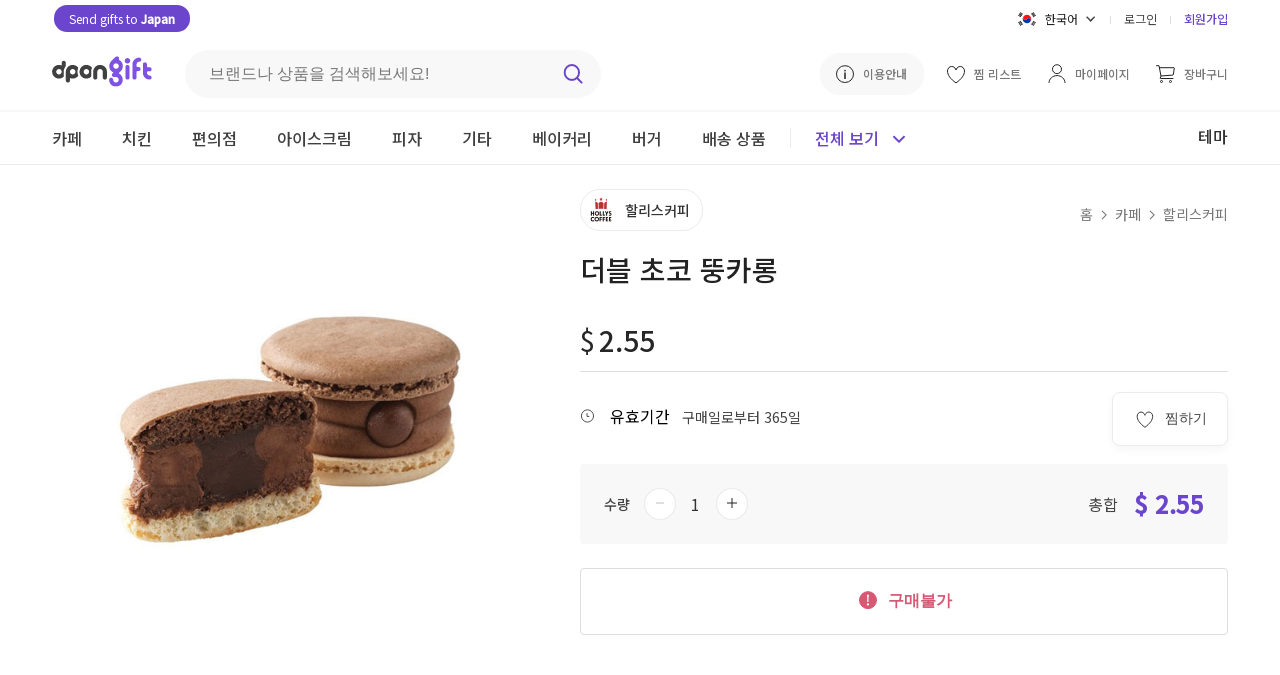

--- FILE ---
content_type: image/svg+xml
request_url: https://dpon.gift/static/images/cart.69ddd3167406.svg
body_size: 535
content:
<svg xmlns="http://www.w3.org/2000/svg" width="24" height="24" viewBox="0 0 24 24">
    <g fill="none" fill-rule="evenodd" stroke="#222" transform="translate(0 .26)">
        <path d="M5.1 5.429h14.947c.166 0 .3.134.3.3 0 .016 0 .032-.003.048l-1.106 6.82c-.022.137-.136.241-.275.251L6.9 13.72h0"/>
        <path stroke-linecap="round" d="M19 16.286H6.445c-.165 0-.3-.135-.3-.3 0-.039.008-.077.022-.113L7 13.818h0L5 3.455H2.5"/>
        <circle cx="7.5" cy="19.247" r="1"/>
        <circle cx="16.5" cy="19.247" r="1"/>
    </g>
</svg>


--- FILE ---
content_type: image/svg+xml
request_url: https://dpon.gift/static/images/mastercard.480293914965.svg
body_size: 7095
content:
<svg xmlns="http://www.w3.org/2000/svg" width="65" height="44" viewBox="0 0 65 44">
    <g fill="none" fill-rule="evenodd" transform="translate(.65 .968)">
        <rect width="63" height="42.011" x=".851" y=".5" fill="#FFF" stroke="#EBEBEB" rx="4"/>
        <path fill="#C00" d="M36.42 21.853c0 7.727-5.825 13.99-13.01 13.99-7.186 0-13.011-6.263-13.011-13.99 0-7.726 5.825-13.99 13.01-13.99 7.186 0 13.01 6.264 13.01 13.99"/>
        <path fill="#F90" d="M40.876 7.864c-3.362 0-6.425 1.371-8.734 3.62-.47.46-.909.955-1.313 1.482h2.628c.36.47.69.964.992 1.482h-4.612c-.276.475-.527.97-.75 1.481h6.111c.21.48.393.974.551 1.481h-7.213c-.15.483-.277.977-.378 1.48h7.969c.19.956.292 1.947.292 2.963 0 1.553-.235 3.048-.67 4.444h-7.213c.158.508.342 1.002.55 1.482h6.112c-.223.51-.473 1.005-.75 1.482h-4.611c.3.516.632 1.01.992 1.48h2.627c-.404.527-.843 1.023-1.314 1.481 2.31 2.25 5.372 3.62 8.734 3.62 7.185 0 13.01-6.262 13.01-13.989 0-7.725-5.825-13.99-13.01-13.99"/>
        <path fill="#006" d="M20.371 23.385c-.148-.018-.213-.024-.315-.024-.8 0-1.206.295-1.206.879 0 .36.198.587.506.587.576 0 .99-.588 1.015-1.442zm1.028 2.571h-1.171l.027-.598c-.357.472-.833.698-1.48.698-.766 0-1.29-.642-1.29-1.576 0-1.405.912-2.225 2.479-2.225.16 0 .366.016.576.044.043-.19.055-.271.055-.374 0-.382-.246-.525-.906-.525-.69-.008-1.26.177-1.495.26l.196-1.298c.704-.222 1.168-.305 1.69-.305 1.213 0 1.856.585 1.854 1.692.003.297-.043.662-.114 1.143-.122.836-.386 2.628-.421 3.064zM16.893 25.956L15.481 25.956 16.29 20.502 14.483 25.956 13.521 25.956 13.402 20.532 12.551 25.956 11.229 25.956 12.334 18.86 14.365 18.86 14.488 22.832 15.727 18.86 17.986 18.86 16.893 25.956M42.621 23.385c-.148-.018-.213-.024-.314-.024-.801 0-1.206.295-1.206.879 0 .36.197.587.506.587.575 0 .99-.588 1.014-1.442zm1.028 2.571h-1.17l.026-.598c-.356.472-.833.698-1.48.698-.766 0-1.29-.642-1.29-1.576 0-1.405.913-2.225 2.48-2.225.16 0 .365.016.575.044.044-.19.055-.271.055-.374 0-.382-.246-.525-.905-.525-.691-.008-1.261.177-1.496.26.016-.096.197-1.298.197-1.298.703-.222 1.168-.305 1.69-.305 1.213 0 1.855.585 1.854 1.692.002.297-.043.662-.115 1.143-.122.836-.385 2.628-.42 3.064zM27.676 25.868c-.387.131-.688.188-1.015.188-.722 0-1.116-.446-1.116-1.268-.01-.255.104-.926.193-1.538.082-.54.613-3.938.613-3.938h1.403l-.163.874h.848l-.192 1.387h-.85c-.164 1.097-.396 2.464-.399 2.645 0 .298.148.428.484.428.16 0 .285-.018.38-.055l-.186 1.277M31.98 25.822c-.482.158-.947.236-1.44.234-1.572-.002-2.392-.884-2.392-2.574 0-1.973 1.043-3.425 2.458-3.425 1.157 0 1.897.813 1.897 2.087 0 .424-.051.837-.174 1.42h-2.795c-.095.837.403 1.186 1.22 1.186.502 0 .956-.112 1.46-.363l-.234 1.435zm-.79-3.421c.009-.12.15-1.03-.653-1.03-.446 0-.767.366-.896 1.03h1.55zM22.246 22.01c0 .73.329 1.233 1.075 1.611.572.29.66.375.66.637 0 .36-.252.522-.81.522-.422 0-.814-.07-1.266-.228l-.194 1.333c.32.075.607.145 1.47.171 1.49 0 2.178-.61 2.178-1.929 0-.793-.288-1.258-.995-1.608-.592-.292-.66-.358-.66-.627 0-.312.234-.471.69-.471.278 0 .656.032 1.016.086l.2-1.338c-.365-.063-.92-.112-1.243-.112-1.58 0-2.126.887-2.121 1.953M38.85 20.209c.392 0 .758.11 1.261.383l.232-1.54c-.208-.087-.936-.6-1.553-.6-.945 0-1.744.504-2.306 1.336-.82-.292-1.157.298-1.57.886l-.367.092c.028-.194.053-.386.045-.58h-1.298c-.177 1.786-.49 3.595-.736 5.382l-.065.388h1.413c.236-1.648.365-2.702.444-3.417l.532-.317c.08-.318.328-.425.827-.412-.065.376-.1.772-.1 1.182 0 1.889.948 3.064 2.468 3.064.392 0 .728-.055 1.249-.208l.247-1.617c-.468.248-.851.364-1.2.364-.82 0-1.317-.652-1.317-1.729 0-1.562.738-2.657 1.793-2.657M50.807 18.86l-.314 2.05c-.385-.546-.8-.942-1.348-.942-.712 0-1.361.581-1.786 1.437-.591-.132-1.203-.356-1.203-.356v.005c.047-.478.067-.769.062-.868h-1.297c-.176 1.786-.49 3.595-.736 5.382l-.065.388h1.413c.191-1.331.337-2.439.444-3.315.484-.47.725-.878 1.212-.852-.216.562-.342 1.21-.342 1.873 0 1.442.678 2.394 1.706 2.394.517 0 .914-.192 1.302-.637l-.067.537h1.337L52.2 18.86h-1.394zm-1.766 5.763c-.48 0-.724-.383-.724-1.137 0-1.135.455-1.939 1.095-1.939.486 0 .749.397.749 1.13 0 1.144-.463 1.946-1.12 1.946z"/>
        <path fill="#FFF" d="M17.3 25.535L15.887 25.535 16.697 20.081 14.89 25.535 13.927 25.535 13.808 20.112 12.958 25.535 11.636 25.535 12.74 18.44 14.771 18.44 14.828 22.832 16.199 18.44 18.392 18.44 17.3 25.535M20.778 22.965c-.148-.019-.214-.024-.316-.024-.8 0-1.205.295-1.205.878 0 .359.198.588.506.588.576 0 .99-.589 1.015-1.442zm1.027 2.57h-1.17l.027-.597c-.357.472-.834.697-1.48.697-.766 0-1.29-.643-1.29-1.576 0-1.406.912-2.224 2.479-2.224.16 0 .365.015.575.044.044-.19.056-.272.056-.375 0-.382-.246-.524-.906-.524-.691-.009-1.261.176-1.495.259l.196-1.298c.703-.222 1.168-.305 1.69-.305 1.213 0 1.855.586 1.854 1.692.002.296-.043.663-.114 1.143-.123.835-.386 2.629-.422 3.064zM40.749 18.63l-.231 1.54c-.505-.272-.87-.382-1.262-.382-1.054 0-1.794 1.096-1.794 2.659 0 1.077.497 1.727 1.318 1.727.348 0 .732-.115 1.2-.364l-.249 1.617c-.52.153-.856.208-1.247.208-1.521 0-2.469-1.175-2.469-3.063 0-2.537 1.31-4.31 3.182-4.31.617 0 1.345.281 1.552.369M43.027 22.965c-.147-.019-.212-.024-.314-.024-.8 0-1.205.295-1.205.878 0 .359.197.588.506.588.575 0 .99-.589 1.013-1.442zm1.028 2.57h-1.17l.027-.597c-.357.472-.833.697-1.48.697-.766 0-1.29-.643-1.29-1.576 0-1.406.912-2.224 2.48-2.224.16 0 .364.015.574.044.044-.19.056-.272.056-.375 0-.382-.246-.524-.906-.524-.69-.009-1.26.176-1.495.259l.196-1.298c.704-.222 1.168-.305 1.69-.305 1.213 0 1.856.586 1.854 1.692.003.296-.043.663-.114 1.143-.122.835-.385 2.629-.422 3.064zM28.082 25.448c-.387.13-.688.187-1.015.187-.722 0-1.116-.446-1.116-1.267-.01-.256.104-.926.194-1.538.081-.54.612-3.938.612-3.938h1.404l-.164.873h.72l-.191 1.386h-.723c-.163 1.099-.396 2.465-.399 2.646 0 .299.149.428.484.428.161 0 .286-.017.381-.055l-.187 1.278M32.387 25.402c-.482.159-.948.234-1.441.233-1.572 0-2.39-.884-2.39-2.574 0-1.973 1.041-3.425 2.455-3.425 1.159 0 1.898.813 1.898 2.089 0 .423-.051.836-.173 1.419H29.94c-.095.837.404 1.186 1.22 1.186.503 0 .956-.112 1.46-.364l-.233 1.436zm-.79-3.422c.008-.12.15-1.03-.653-1.03-.447 0-.767.367-.897 1.03h1.55zM22.652 21.589c0 .73.33 1.233 1.076 1.612.572.289.66.374.66.636 0 .36-.252.522-.811.522-.421 0-.813-.07-1.266-.227l-.193 1.332c.32.076.607.145 1.469.171 1.49 0 2.179-.61 2.179-1.928 0-.794-.288-1.259-.996-1.608-.592-.293-.66-.358-.66-.627 0-.312.235-.473.691-.473.277 0 .656.033 1.015.088l.201-1.339c-.366-.062-.92-.112-1.243-.112-1.58 0-2.127.887-2.122 1.953M51.531 25.535h-1.336l.066-.537c-.387.445-.784.637-1.302.637-1.026 0-1.705-.95-1.705-2.394 0-1.92 1.052-3.538 2.298-3.538.547 0 .962.24 1.348.787l.314-2.05h1.393l-1.076 7.095zm-2.084-1.333c.658 0 1.12-.802 1.12-1.945 0-.733-.263-1.131-.748-1.131-.64 0-1.096.804-1.096 1.939 0 .755.244 1.137.724 1.137zM45.328 19.765c-.177 1.786-.491 3.595-.737 5.382l-.064.388h1.413c.505-3.529.626-4.217 1.42-4.131.125-.723.36-1.355.535-1.674-.591-.133-.922.227-1.355.91.035-.296.097-.582.085-.875h-1.297M33.701 19.765c-.177 1.786-.492 3.595-.737 5.382l-.064.388h1.413c.505-3.529.627-4.217 1.418-4.131.127-.723.362-1.355.537-1.674-.59-.133-.922.227-1.354.91.034-.296.097-.582.084-.875h-1.297"/>
    </g>
</svg>
